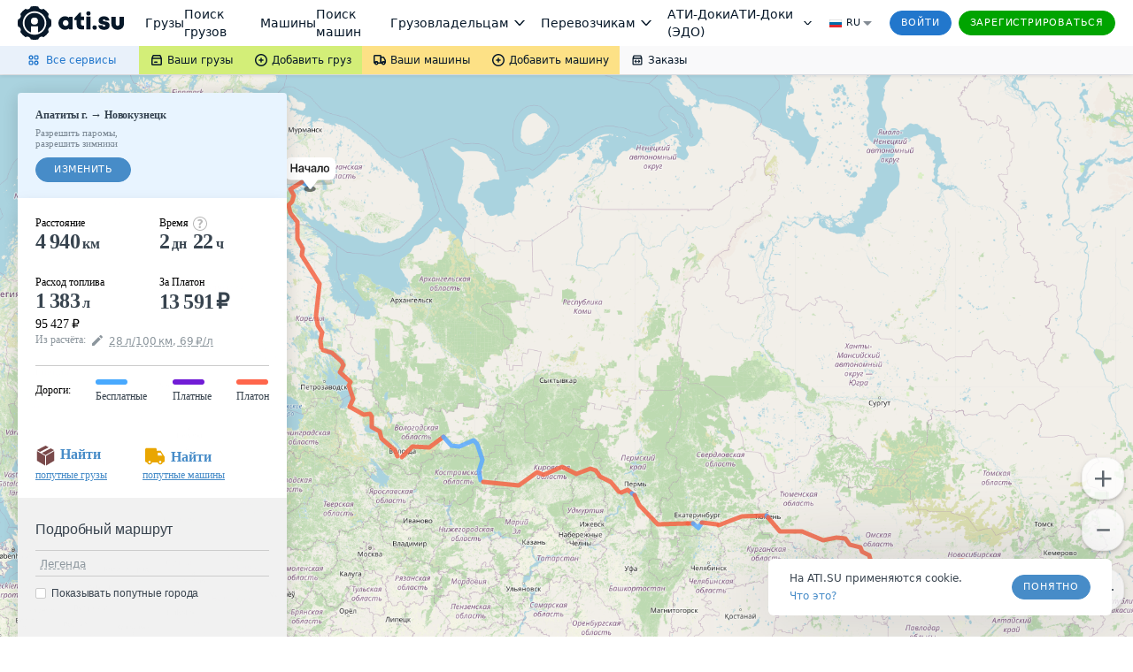

--- FILE ---
content_type: image/svg+xml
request_url: https://files.ati.su/images/trace/road-type4.svg
body_size: 43
content:
<svg xmlns="http://www.w3.org/2000/svg" width="6" height="32" viewBox="0 0 6 32">
    <g fill="none" fill-rule="evenodd">
        <path fill="#000" fill-opacity=".8" d="M0 0h6v32H0z"/>
        <path fill="#BF3117" d="M1 0h4v32H1z"/>
    </g>
</svg>
